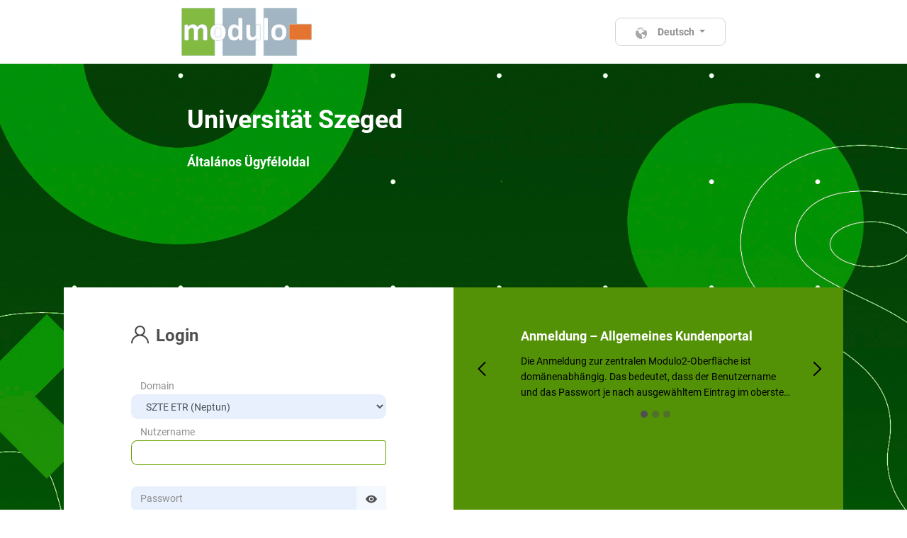

--- FILE ---
content_type: text/html; charset=utf-8
request_url: https://modulo.szte.hu//default/de/login/index/9134509?requested=%2FModulo2%2Fdefault%2Fhu%2Fhome%2Findex%2F9134509
body_size: 6045
content:



<!DOCTYPE html>
<html>
<head>
    <title>Modulo</title>
    <link rel="shortcut icon" href="/favicon.ico" />
    
    <link href="/content/loginpagethemes/layout-css?v=MnloaqwKUHoDACju57U1TskSg5OZCIxKRG5McSymJV41" rel="stylesheet"/>

    <link href="/content/loginpagethemes/metro_green/theme?v=aH8eawbxJUmbfHosCuVsZV9MXpVLJhzbBbcev04rsUQ1" rel="stylesheet"/>


    

    
    <script src="/bundles/react/jquery?v=9ktsOtIo0upvJP7-7FiXuOoOJe58RLFJ__wIRPL2vGo1"></script>

    <script src="/bundles/react/bootstrap?v=d30jpGXEASpa6SyQKOXLwwseYNmDdvudllB_ox9iCLc1"></script>

    <script src="/bundles/modulo/login?v=ovaZJN61j1oe5q4e3vyWlRmf7_6n42x5O8QwZjp8tes1"></script>


    

</head>
<body class="loginoldalbody">

    <div class="page">
        <header>
            <div id="logo-container">
                <a href="/default/de/login/index/9134509">
                    <span id="header-logo"></span>
                </a>
            </div>
                <div id="languages-container">
                    <div class="dropdown">
                        <button class="btn btn-secondary dropdown-toggle" type="button" id="dropdownMenu2" data-toggle="dropdown" aria-haspopup="true" aria-expanded="false">
                            <span class="lcd-globe-icon"></span>
                            <span class="lcd-label">Deutsch</span>
                        </button>
                        <ul class="dropdown-menu">

                                <li><a href="/default/login/index/9134509?requested=%2FModulo2%2Fdefault%2Fhu%2Fhome%2Findex%2F9134509">Magyar</a></li>
                                
                                <li><a href="/default/fr/login/index/9134509?requested=%2FModulo2%2Fdefault%2Fhu%2Fhome%2Findex%2F9134509">Fran&#231;ais</a></li>
                                
                                <li><a href="/default/en/login/index/9134509?requested=%2FModulo2%2Fdefault%2Fhu%2Fhome%2Findex%2F9134509">English</a></li>
                                                        </ul>
                    </div>
                </div>
        </header>


        

        


<script type="text/javascript">
    $(document).ready(function() {
        for (var i = 0; i < 0 + 3; i++) {
            var element = document.getElementById("news-content-" + i);
            if (element) {
                $clamp(element, { clamp: 3 });
            }
        }

        $(".news-link").on("click",
            function() {
                var url = $(this).data("url");
                var title = $(this).data("title");

                var options = {};
                options.dialogTitle = title;
                options.width = 812;
                options.height = 580;
                options.hasbuttons = false;
                //options.httpMethod = "get";

                $.get(url,
                    function(data) {
                        $('#newsContainer').html(data);

                        $('#showNews').modal('show');
                    });
            });
    });

    function loginDialog(res) {
        var options = {};
        options.dialogTitle = res.dialogTitle;
        options.width = 380;
        options.height = 475;
        options.hasbuttons = true;
        options.httpMethod = "get";
                    
        modulo.ui.dialog.dialogOpen(res.url, options);
    }
</script>



    <div id="showNews" class="modal fade in" role="dialog">
        <div id="newsContainer" class="modal-dialog wide">

        </div>
    </div>


<div id="showAdRegistrationDialog" class="modal fade in" role="dialog" >
    <div id="adRegistrationDialogContainer" class="modal-dialog wide">

    </div>
</div>

<div id="login-page-background">
    <div id="login-header">
        <div id="login-main-title" class="large text-span bold">
            Universit&#228;t Szeged
            
        </div>
        <div id="login-sub-title" class="medium text-span bold">
            &#193;ltal&#225;nos &#220;gyf&#233;loldal
            
        </div>
    </div>
</div>
<div id="login-page-background-extension"></div>

<div id="login-page-inner">
    
        



<div id="login-container" class="column ">

    <div id="login-title-container">
        <span class="login-icon user-icon"></span>
        <span id="login-title">Login</span>

        <div class="small text-span" title="&amp;nbsp;">
&nbsp;        </div>
    </div>

    <form id="login-form" method="post">
        <input name="__RequestVerificationToken" type="hidden" value="ZRQtlcmHWc2nNkDbKNnhiyNXQ_KTTi44BcW9FJly5wkd0wxFc9Q2FbOpnGq3mhKvJoPjlCTgdoIDyFuLlzIAr-1jfZA1" />
        <input id="ViewBody" name="ViewBody" type="hidden" value="_LoginBody" />
        <fieldset>


            <input id="IsTobbTartomany" name="IsTobbTartomany" type="hidden" value="True" />
                <div class="input-container select-province">
                    <span id="login-tartomany-label">Domain</span>
                    <div class="input-group">
                        <select class="form-control" id="Tartomany" name="Tartomany" tabindex="0"><option value="1011018">Edu SZTE</option>
<option value="1010016">SZTE / Nexon azonos&#237;t&#243;</option>
<option selected="selected" value="1003002">SZTE ETR (Neptun)</option>
</select>

                    </div>
                </div>

            <input id="IsTobbLdapTartomany" name="IsTobbLdapTartomany" type="hidden" value="False" />

            <div class="input-container input-group has-province-selector">
                <input id="FelhasznaloNev" name="FelhasznaloNev" type="text" autocomplete="off" required="required" class="form-control inputfield if-user" autofocus>
                <label for="FelhasznaloNev" class="d-block form-control-placeholder">Nutzername</label>

                <div class="input-group-append">
                    <span class="input-group-text empty-span">

                    </span>
                </div>

            </div>
            <div class="input-container input-group has-province-selector">
                <input id="Jelszo" name="Jelszo" type="password" autocomplete="off" required="required" class="form-control inputfield if-password">
                <label for="Jelszo" class="d-block form-control-placeholder">Passwort</label>
                <div class="input-group-append">
                    <span class="input-group-text">
                        

                        <span class="input-icon eye-open-tooltip show-password" title="Jelsz&#243; megjelen&#237;t&#233;se"></span>


                    </span>
                </div>
            </div>

            <div class="input-container submit-container has-province-selector">
                <input type="submit" id="loginButton" class="btn btn-primary btn-solid submit-button has-province-selector" value="Login" />


            </div>
        </fieldset>
    </form>


</div>

<div id="registration-container" class="column">




    <div id="highlight-news" class="carousel slide" data-ride="carousel">

            <ol class="carousel-indicators">
                <li data-target="#highlight-news" data-slide-to="0" class="custom-indicator active"></li>

                    <li data-target="#highlight-news" data-slide-to="1" class="custom-indicator"></li>
                    <li data-target="#highlight-news" data-slide-to="2" class="custom-indicator"></li>
            </ol>

        <div class="carousel-inner">
            <div class="carousel-item active">
                <div class="carousel-item-inner news-link" title="Anschauung" data-title="Anmeldung – Allgemeines Kundenportal" data-url="/default/de/login/newsdescription/1037070">
                    <div class="highlight-news-title">Anmeldung – Allgemeines Kundenportal</div>
                    <div id="news-content-0" class="highlight-news-content">Die Anmeldung zur zentralen Modulo2-Oberfläche ist domänenabhängig. Das bedeutet, dass der Benutzername und das Passwort je nach ausgewähltem Eintrag im obersten Dropdown-Menü mit der Bezeichnung „Domäne“ unterschiedlich sein können. Je nach Domäne kann es sich dabei um den Neptun-Code, den Nexon-Code oder um den Benutzernamen und das Passwort handeln, die im öffentlichen Bildungs-Coospace (Edu) verwendet werden. Die auszuwählende Domäne hängt vom Typ des Anliegens ab: Wenn Sie sich nicht sicher sind, welche Sie auswählen sollen, wenden Sie sich bitte an unsere Mitarbeiter unter modulo@szte.hu. Domäne SZTE ETR (Neptun): Wenn Sie diese Domäne auswählen, müssen Sie sich mit Ihrem Neptun-Code (oder ETR-Code, falls Sie Ihr Studium vor 2017 begonnen haben) und dem zugehörigen Passwort anmelden. SZTE / Nexon azonsító: Wenn Sie diese Domäne aus der Dropdown-Liste auswählen, müssen Sie Ihren NEXON-Code (den Sie für die Nexon-Gehaltsabrechnung oder die SZTE-E-Mail verwenden) sowie das entsprechende Passwort verwenden. Edu SZTE: Wenn Sie diese Domäne aus der Dropdown-Liste auswählen, müssen Sie den Benutzernamen und das Passwort verwenden, die Sie für das öffentliche Bildungs-Coospace (Edu CS) verwenden.</div>
                </div>
            </div>

                <div class="carousel-item">
                    <div class="carousel-item-inner news-link" title="Anschauung" data-title="Passwort&#228;nderung – Allgemeines Kundenportal" data-url="/default/de/login/newsdescription/1037071">
                        <div class="highlight-news-title">Passwort&#228;nderung – Allgemeines Kundenportal</div>
                        <div id="news-content-1" class="highlight-news-content">Im Falle einer Passwort&#228;nderung h&#228;ngt das Vorgehen davon ab, zu welcher Dom&#228;ne die Benutzernamen und Passw&#246;rter geh&#246;ren.
Wenn Sie das Passwort f&#252;r Ihren Neptun-/ETR-Code &#228;ndern m&#246;chten und Ihr aktuelles Passwort kennen, k&#246;nnen Sie dies im Neptun-System unter Meine Daten &amp;gt; Einstellungen tun.
Wenn Sie Ihr Passwort vergessen haben, m&#252;ssen Sie sich an die f&#252;r den Neptun-Betrieb zust&#228;ndigen Kollegen unter folgendem Link wenden:
https://oktweb.neptun.u-szeged.hu/neptun/SZTE_Pass.aspx
Wenn Sie das Passwort f&#252;r Ihren Nexon-Benutzernamen &#228;ndern m&#246;chten, k&#246;nnen Sie dies im GMF Coospace, im Nexon-System oder in Ihrem SZTE-Outlook-E-Mail-Konto tun.
Das Passwort f&#252;r den Bildungs-Coospace k&#246;nnen Sie &#228;ndern, indem Sie sich in das entsprechende Coospace-Konto einloggen, auf das Profilsymbol auf der rechten Seite des Bildschirms klicken und den Men&#252;punkt &quot;Profil bearbeiten&quot; ausw&#228;hlen.
</div>
                    </div>
                </div>
                <div class="carousel-item">
                    <div class="carousel-item-inner news-link" title="Anschauung" data-title="Modulo-Hilfe" data-url="/default/de/login/newsdescription/1037072">
                        <div class="highlight-news-title">Modulo-Hilfe</div>
                        <div id="news-content-2" class="highlight-news-content">Wenn Sie Anliegen oder Fragen zum Modulo-System haben, wenden Sie sich bitte an die zust&#228;ndigen Mitarbeiter unter folgender E-Mail-Adresse: modulo@szte.hu</div>
                    </div>
                </div>
        </div>

            <a class="left carousel-control carousel-control-custom" href="#highlight-news" data-slide="prev">
                <span class="custom-chevron custom-chevron-left"></span>
                <span class="sr-only">Previous</span>
            </a>
            <a class="right carousel-control carousel-control-custom" href="#highlight-news" data-slide="next">
                <span class="custom-chevron custom-chevron-right"></span>
                <span class="sr-only">Next</span>
            </a>
    </div>

</div>

    
        
    
</div>






        <footer>


            <div class="footer-container center">
                <span id="footerSpan1" class="footerText">Copyright &#169; Dexter</span>

                <a href="https://www.dexter.hu/modulo" target="_blank">
                    <span class="verz footerText">Version: 2.8.2.4.884/5.1</span>
                </a>
            </div>

        </footer>
        
    </div>
    <script>
        $('input').on('change invalid', function () {
            var textfield = $(this).get(0);


            textfield.setCustomValidity('');

            if (!textfield.validity.valid) {
                if ($(this).attr('type') == 'checkbox')
                    textfield.setCustomValidity('A felhasználási feltételek elfogadása kötelező!');
                else if ($(this).attr('type') == 'email')
                    textfield.setCustomValidity('Kérjük, írjon be egy e-mail címet.');
                else
                    textfield.setCustomValidity('Kérjük, töltse ki ezt a mezőt.');
            }
        });

        $(document).ready(function () {
            $('.prospectus-link').click(function () {
                var url = $(this).data('url');

                $.get(url,
                    function (data) {
                        $('#prospectusContainer').html(data);

                        $('#showProspectus').modal('show');
                    });
            });

            $('[data-toggle="tooltip"]').tooltip();

            $('.show-password').click(function(e) {
                var input = $(this).parents('.input-container').children('input').first();

                $(this).toggleClass('glyphicon-eye-open glyphicon-eye-close');
                $(this).toggleClass('eye-open-tooltip eye-close-tooltip');

                if ($(input).prop('type') == 'password') {
                    $(input).prop('type', 'text');

                    $(this).tooltip('hide');
                    $(this).attr('data-original-title', 'Jelszó elrejtése');
                    $(this).tooltip('show');
                } else {
                    $(input).prop('type', 'password');

                    $(this).tooltip('hide');
                    $(this).attr('data-original-title', 'Jelszó megjelenítése');
                    $(this).tooltip('show');
                }
            });

            $('.submit-button').click(function(e) {
                e.preventDefault();
            });

            $('.submit-button').one("click",
                function (event) {
                    $('form').submit();
                });

            $('.submit-dap-button').one("click",
                function (event) {
                    $('#DapRegistration').val(true);

                    $('form').submit();
                });

            
        });

        var showDialog = function(jsonData) {
            var url = jsonData.url;

            $.get(url,
                function(data) {
                    $('#adRegistrationDialogContainer').html(data);

                    $('#showAdRegistrationDialog').modal('show');
                });
        };
    </script>
</body>
</html>


--- FILE ---
content_type: text/css; charset=utf-8
request_url: https://modulo.szte.hu/content/loginpagethemes/metro_green/theme?v=aH8eawbxJUmbfHosCuVsZV9MXpVLJhzbBbcev04rsUQ1
body_size: 744
content:
#header-logo{background-image:url("images/modulo_logo.jpg")}footer a:hover{text-decoration:underline;text-decoration-color:#69a201}#login-page-background,#two-factor-auth-background{background-image:url('images/bg01.jpg');background-size:cover}#login-page-background-extension{background-color:#539105}.registration-background-extension{background-color:#539105}#registration-container{background-image:url("images/bg_reg.jpg")}.page-title-container{background-color:#69a201}#terms-of-use-page-header{background-color:#69a201}.modal-header{background:#69a201}.modal-content .modal-footer .dialogOK{background-color:#69a201}.form-control.inputfield:focus{border:1px solid #69a201}.input-group input:focus~.input-group-append .input-group-text{border:1px solid #69a201;border-left:none}.input-group .input-group-text>.glyphicon:hover{color:#69a201}.checkBoxLabel input:checked~.checkmark{background-color:#69a201}select.form-control:focus{border-color:#69a201}.btn.btn-primary.btn-solid,.btn.btn-primary.btn-solid:focus{opacity:.9;border:none;color:#fff;background-color:#69a201}.btn.btn-primary.btn-solid:hover{opacity:1;border:none;background-color:#539105}.btn.btn-primary.btn-outlined:hover{color:#539105;border-color:#539105;background-color:#fff!important}.btn.btn-primary.disabled,.btn.btn-primary:disabled{opacity:1;cursor:not-allowed;background:#838383;border-color:#838383}@media screen and (max-width:1023px){#login-page-background-extension{height:800px}#customer-feedback-background{background-color:#fff}}